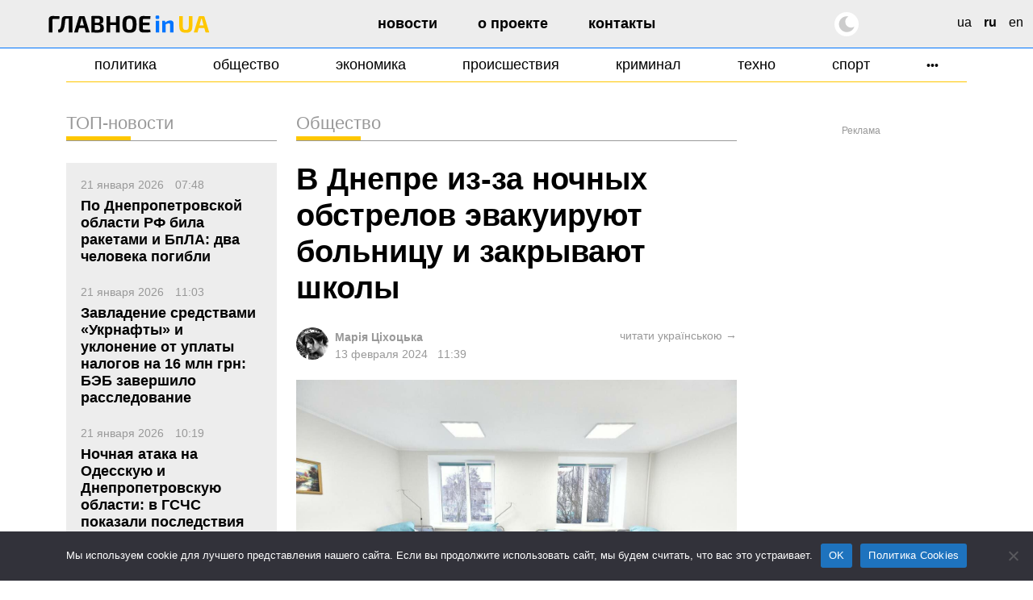

--- FILE ---
content_type: text/html; charset=UTF-8
request_url: https://glavnoe.in.ua/ru/novosti/v-dnepre-yz-za-nochnyh-obstrelov-evakuyruyut-bolnyczu-y-zakryvayut-shkoly
body_size: 21086
content:
<!doctype html>
<html dir="ltr" lang="ru-RU" prefix="og: https://ogp.me/ns#" data-theme="light">
<head>
	<meta charset="UTF-8">
	<meta name="viewport" content="width=device-width, initial-scale=1, viewport-fit=cover">
	<meta name="format-detection" content="telephone=no">
	<meta name="apple-mobile-web-app-capable" content="yes">
	<meta name="apple-mobile-web-app-status-bar-style" content="default">
	<link rel="profile" href="https://gmpg.org/xfn/11">
	<link rel="shortcut icon" href="/favicon.svg" type="image/svg+xml">
	<meta name="theme-color" content="#ffffff"/>

	<!-- CookieYes script for Google Tag Manager -->
	<script>
		window.dataLayer = window.dataLayer || [];
		function gtag() {
			dataLayer.push(arguments);
		}
		gtag("consent", "default", {
			ad_storage: "granted",
			ad_user_data: "granted", 
			ad_personalization: "granted",
			analytics_storage: "granted",
			functionality_storage: "granted",
			personalization_storage: "granted",
			security_storage: "granted",
			wait_for_update: 2000,
		});
		gtag("set", "ads_data_redaction", true);
		gtag("set", "url_passthrough", true);
	</script>

	<link href="https://glavnoe.in.ua/wp-content/themes/glavnoeinua/css/bootstrap-grid.min.css" rel="stylesheet">
	<title>В Днепре из-за ночных обстрелов эвакуируют больницу и закрывают школы | Главное в Украине</title>

		<!-- All in One SEO Pro 4.8.2 - aioseo.com -->
	<meta name="description" content="В Днепре после ночных &quot;прилетов&quot; БПЛА по электростанции и объекту инфраструктуры решили эвакуировать одну из местных больниц, а также закрыть школы. Об этом сообщил мэр города Борис Филатов. &quot;Из-за ночного обстрела мы эвакуируем одну из больниц, сливаем систему отопления и вывозим немалое количество паллиативных больных. Также закрываем школы&quot;, - говорится в сообщении городского головы. Филатов" />
	<meta name="robots" content="max-image-preview:large" />
	<meta name="author" content="Марія Ціхоцька"/>
	<meta name="google-site-verification" content="m6sLhyA-rxfc6cqS5ra_AO4cswA8sXFGJfpmNx0pzhA" />
	<link rel="canonical" href="https://glavnoe.in.ua/ru/novosti/v-dnepre-yz-za-nochnyh-obstrelov-evakuyruyut-bolnyczu-y-zakryvayut-shkoly" />
	<meta name="generator" content="All in One SEO Pro (AIOSEO) 4.8.2" />
		<meta property="og:locale" content="ru_RU" />
		<meta property="og:site_name" content="Главное в Украине | Новости Украины сегодня" />
		<meta property="og:type" content="article" />
		<meta property="og:title" content="В Днепре из-за ночных обстрелов эвакуируют больницу и закрывают школы | Главное в Украине" />
		<meta property="og:description" content="В Днепре после ночных &quot;прилетов&quot; БПЛА по электростанции и объекту инфраструктуры решили эвакуировать одну из местных больниц, а также закрыть школы. Об этом сообщил мэр города Борис Филатов. &quot;Из-за ночного обстрела мы эвакуируем одну из больниц, сливаем систему отопления и вывозим немалое количество паллиативных больных. Также закрываем школы&quot;, - говорится в сообщении городского головы. Филатов" />
		<meta property="og:url" content="https://glavnoe.in.ua/ru/novosti/v-dnepre-yz-za-nochnyh-obstrelov-evakuyruyut-bolnyczu-y-zakryvayut-shkoly" />
		<meta property="og:image" content="https://img.glavnoe.in.ua/uploads/2024/02/13113800/photo_2024-02-13_10-45-54.jpg" />
		<meta property="og:image:secure_url" content="https://img.glavnoe.in.ua/uploads/2024/02/13113800/photo_2024-02-13_10-45-54.jpg" />
		<meta property="og:image:width" content="1280" />
		<meta property="og:image:height" content="798" />
		<meta property="article:published_time" content="2024-02-13T09:39:15+00:00" />
		<meta property="article:modified_time" content="2024-02-13T09:39:16+00:00" />
		<meta property="article:publisher" content="https://www.facebook.com/glavnoe.in.ua" />
		<meta name="twitter:card" content="summary_large_image" />
		<meta name="twitter:site" content="@glavnoe_ua" />
		<meta name="twitter:title" content="В Днепре из-за ночных обстрелов эвакуируют больницу и закрывают школы | Главное в Украине" />
		<meta name="twitter:description" content="В Днепре после ночных &quot;прилетов&quot; БПЛА по электростанции и объекту инфраструктуры решили эвакуировать одну из местных больниц, а также закрыть школы. Об этом сообщил мэр города Борис Филатов. &quot;Из-за ночного обстрела мы эвакуируем одну из больниц, сливаем систему отопления и вывозим немалое количество паллиативных больных. Также закрываем школы&quot;, - говорится в сообщении городского головы. Филатов" />
		<meta name="twitter:image" content="https://img.glavnoe.in.ua/uploads/2024/02/13113800/photo_2024-02-13_10-45-54.jpg" />
		<script type="application/ld+json" class="aioseo-schema">
			{"@context":"https:\/\/schema.org","@graph":[{"@type":"BreadcrumbList","@id":"https:\/\/glavnoe.in.ua\/ru\/novosti\/v-dnepre-yz-za-nochnyh-obstrelov-evakuyruyut-bolnyczu-y-zakryvayut-shkoly#breadcrumblist","itemListElement":[{"@type":"ListItem","@id":"https:\/\/glavnoe.in.ua\/#listItem","position":1,"name":"\u0413\u043b\u0430\u0432\u043d\u0430\u044f \u0441\u0442\u0440\u0430\u043d\u0438\u0446\u0430","item":"https:\/\/glavnoe.in.ua\/","nextItem":{"@type":"ListItem","@id":"https:\/\/glavnoe.in.ua\/ru\/novosti\/v-dnepre-yz-za-nochnyh-obstrelov-evakuyruyut-bolnyczu-y-zakryvayut-shkoly#listItem","name":"\u0412 \u0414\u043d\u0435\u043f\u0440\u0435 \u0438\u0437-\u0437\u0430 \u043d\u043e\u0447\u043d\u044b\u0445 \u043e\u0431\u0441\u0442\u0440\u0435\u043b\u043e\u0432 \u044d\u0432\u0430\u043a\u0443\u0438\u0440\u0443\u044e\u0442 \u0431\u043e\u043b\u044c\u043d\u0438\u0446\u0443 \u0438 \u0437\u0430\u043a\u0440\u044b\u0432\u0430\u044e\u0442 \u0448\u043a\u043e\u043b\u044b"}},{"@type":"ListItem","@id":"https:\/\/glavnoe.in.ua\/ru\/novosti\/v-dnepre-yz-za-nochnyh-obstrelov-evakuyruyut-bolnyczu-y-zakryvayut-shkoly#listItem","position":2,"name":"\u0412 \u0414\u043d\u0435\u043f\u0440\u0435 \u0438\u0437-\u0437\u0430 \u043d\u043e\u0447\u043d\u044b\u0445 \u043e\u0431\u0441\u0442\u0440\u0435\u043b\u043e\u0432 \u044d\u0432\u0430\u043a\u0443\u0438\u0440\u0443\u044e\u0442 \u0431\u043e\u043b\u044c\u043d\u0438\u0446\u0443 \u0438 \u0437\u0430\u043a\u0440\u044b\u0432\u0430\u044e\u0442 \u0448\u043a\u043e\u043b\u044b","previousItem":{"@type":"ListItem","@id":"https:\/\/glavnoe.in.ua\/#listItem","name":"\u0413\u043b\u0430\u0432\u043d\u0430\u044f \u0441\u0442\u0440\u0430\u043d\u0438\u0446\u0430"}}]},{"@type":"NewsArticle","@id":"https:\/\/glavnoe.in.ua\/ru\/novosti\/v-dnepre-yz-za-nochnyh-obstrelov-evakuyruyut-bolnyczu-y-zakryvayut-shkoly#newsarticle","name":"\u0412 \u0414\u043d\u0435\u043f\u0440\u0435 \u0438\u0437-\u0437\u0430 \u043d\u043e\u0447\u043d\u044b\u0445 \u043e\u0431\u0441\u0442\u0440\u0435\u043b\u043e\u0432 \u044d\u0432\u0430\u043a\u0443\u0438\u0440\u0443\u044e\u0442 \u0431\u043e\u043b\u044c\u043d\u0438\u0446\u0443 \u0438 \u0437\u0430\u043a\u0440\u044b\u0432\u0430\u044e\u0442 \u0448\u043a\u043e\u043b\u044b | \u0413\u043b\u0430\u0432\u043d\u043e\u0435 \u0432 \u0423\u043a\u0440\u0430\u0438\u043d\u0435","headline":"\u0412 \u0414\u043d\u0435\u043f\u0440\u0435 \u0438\u0437-\u0437\u0430 \u043d\u043e\u0447\u043d\u044b\u0445 \u043e\u0431\u0441\u0442\u0440\u0435\u043b\u043e\u0432 \u044d\u0432\u0430\u043a\u0443\u0438\u0440\u0443\u044e\u0442 \u0431\u043e\u043b\u044c\u043d\u0438\u0446\u0443 \u0438 \u0437\u0430\u043a\u0440\u044b\u0432\u0430\u044e\u0442 \u0448\u043a\u043e\u043b\u044b","author":{"@id":"https:\/\/glavnoe.in.ua\/ru\/author\/mary#author"},"publisher":{"@id":"https:\/\/glavnoe.in.ua\/#organization"},"image":{"@type":"ImageObject","url":"https:\/\/img.glavnoe.in.ua\/uploads\/2024\/02\/13113800\/photo_2024-02-13_10-45-54.jpg","width":1280,"height":798},"datePublished":"2024-02-13T11:39:15+02:00","dateModified":"2024-02-13T11:39:16+02:00","inLanguage":"ru-RU","mainEntityOfPage":{"@id":"https:\/\/glavnoe.in.ua\/ru\/novosti\/v-dnepre-yz-za-nochnyh-obstrelov-evakuyruyut-bolnyczu-y-zakryvayut-shkoly#webpage"},"isPartOf":{"@id":"https:\/\/glavnoe.in.ua\/ru\/novosti\/v-dnepre-yz-za-nochnyh-obstrelov-evakuyruyut-bolnyczu-y-zakryvayut-shkoly#webpage"},"articleSection":"\u041d\u043e\u0432\u043e\u0441\u0442\u0438, \u041e\u0431\u0449\u0435\u0441\u0442\u0432\u043e, \u0434\u043d\u0435\u043f\u0440, ru, pll_65cb38c4435d7","dateline":"\u041e\u043f\u0443\u0431\u043b\u0438\u043a\u043e\u0432\u0430\u043d\u043e \u0432 13 \u0444\u0435\u0432\u0440\u0430\u043b\u044f, 2024."},{"@type":"Organization","@id":"https:\/\/glavnoe.in.ua\/#organization","name":"\u0413\u043e\u043b\u043e\u0432\u043d\u0435 \u0432 \u0423\u043a\u0440\u0430\u0457\u043d\u0456","description":"\u041d\u043e\u0432\u043e\u0441\u0442\u0438 \u0423\u043a\u0440\u0430\u0438\u043d\u044b \u0441\u0435\u0433\u043e\u0434\u043d\u044f","url":"https:\/\/glavnoe.in.ua\/","logo":{"@type":"ImageObject","url":"https:\/\/img.glavnoe.in.ua\/uploads\/2024\/05\/11144212\/golovne_in_ua-fb.png","@id":"https:\/\/glavnoe.in.ua\/ru\/novosti\/v-dnepre-yz-za-nochnyh-obstrelov-evakuyruyut-bolnyczu-y-zakryvayut-shkoly\/#organizationLogo"},"image":{"@id":"https:\/\/glavnoe.in.ua\/ru\/novosti\/v-dnepre-yz-za-nochnyh-obstrelov-evakuyruyut-bolnyczu-y-zakryvayut-shkoly\/#organizationLogo"},"sameAs":["https:\/\/www.instagram.com\/glavnoe.in.ua"]},{"@type":"Person","@id":"https:\/\/glavnoe.in.ua\/ru\/author\/mary#author","url":"https:\/\/glavnoe.in.ua\/ru\/author\/mary","name":"\u041c\u0430\u0440\u0456\u044f \u0426\u0456\u0445\u043e\u0446\u044c\u043a\u0430","image":{"@type":"ImageObject","@id":"https:\/\/glavnoe.in.ua\/ru\/novosti\/v-dnepre-yz-za-nochnyh-obstrelov-evakuyruyut-bolnyczu-y-zakryvayut-shkoly#authorImage","url":"https:\/\/secure.gravatar.com\/avatar\/ff64082742897e54c924f2d174b404d7e7ef1856828d3b262066636ceabb4ed9?s=96&d=mm&r=g","width":96,"height":96,"caption":"\u041c\u0430\u0440\u0456\u044f \u0426\u0456\u0445\u043e\u0446\u044c\u043a\u0430"}},{"@type":"WebPage","@id":"https:\/\/glavnoe.in.ua\/ru\/novosti\/v-dnepre-yz-za-nochnyh-obstrelov-evakuyruyut-bolnyczu-y-zakryvayut-shkoly#webpage","url":"https:\/\/glavnoe.in.ua\/ru\/novosti\/v-dnepre-yz-za-nochnyh-obstrelov-evakuyruyut-bolnyczu-y-zakryvayut-shkoly","name":"\u0412 \u0414\u043d\u0435\u043f\u0440\u0435 \u0438\u0437-\u0437\u0430 \u043d\u043e\u0447\u043d\u044b\u0445 \u043e\u0431\u0441\u0442\u0440\u0435\u043b\u043e\u0432 \u044d\u0432\u0430\u043a\u0443\u0438\u0440\u0443\u044e\u0442 \u0431\u043e\u043b\u044c\u043d\u0438\u0446\u0443 \u0438 \u0437\u0430\u043a\u0440\u044b\u0432\u0430\u044e\u0442 \u0448\u043a\u043e\u043b\u044b | \u0413\u043b\u0430\u0432\u043d\u043e\u0435 \u0432 \u0423\u043a\u0440\u0430\u0438\u043d\u0435","description":"\u0412 \u0414\u043d\u0435\u043f\u0440\u0435 \u043f\u043e\u0441\u043b\u0435 \u043d\u043e\u0447\u043d\u044b\u0445 \"\u043f\u0440\u0438\u043b\u0435\u0442\u043e\u0432\" \u0411\u041f\u041b\u0410 \u043f\u043e \u044d\u043b\u0435\u043a\u0442\u0440\u043e\u0441\u0442\u0430\u043d\u0446\u0438\u0438 \u0438 \u043e\u0431\u044a\u0435\u043a\u0442\u0443 \u0438\u043d\u0444\u0440\u0430\u0441\u0442\u0440\u0443\u043a\u0442\u0443\u0440\u044b \u0440\u0435\u0448\u0438\u043b\u0438 \u044d\u0432\u0430\u043a\u0443\u0438\u0440\u043e\u0432\u0430\u0442\u044c \u043e\u0434\u043d\u0443 \u0438\u0437 \u043c\u0435\u0441\u0442\u043d\u044b\u0445 \u0431\u043e\u043b\u044c\u043d\u0438\u0446, \u0430 \u0442\u0430\u043a\u0436\u0435 \u0437\u0430\u043a\u0440\u044b\u0442\u044c \u0448\u043a\u043e\u043b\u044b. \u041e\u0431 \u044d\u0442\u043e\u043c \u0441\u043e\u043e\u0431\u0449\u0438\u043b \u043c\u044d\u0440 \u0433\u043e\u0440\u043e\u0434\u0430 \u0411\u043e\u0440\u0438\u0441 \u0424\u0438\u043b\u0430\u0442\u043e\u0432. \"\u0418\u0437-\u0437\u0430 \u043d\u043e\u0447\u043d\u043e\u0433\u043e \u043e\u0431\u0441\u0442\u0440\u0435\u043b\u0430 \u043c\u044b \u044d\u0432\u0430\u043a\u0443\u0438\u0440\u0443\u0435\u043c \u043e\u0434\u043d\u0443 \u0438\u0437 \u0431\u043e\u043b\u044c\u043d\u0438\u0446, \u0441\u043b\u0438\u0432\u0430\u0435\u043c \u0441\u0438\u0441\u0442\u0435\u043c\u0443 \u043e\u0442\u043e\u043f\u043b\u0435\u043d\u0438\u044f \u0438 \u0432\u044b\u0432\u043e\u0437\u0438\u043c \u043d\u0435\u043c\u0430\u043b\u043e\u0435 \u043a\u043e\u043b\u0438\u0447\u0435\u0441\u0442\u0432\u043e \u043f\u0430\u043b\u043b\u0438\u0430\u0442\u0438\u0432\u043d\u044b\u0445 \u0431\u043e\u043b\u044c\u043d\u044b\u0445. \u0422\u0430\u043a\u0436\u0435 \u0437\u0430\u043a\u0440\u044b\u0432\u0430\u0435\u043c \u0448\u043a\u043e\u043b\u044b\", - \u0433\u043e\u0432\u043e\u0440\u0438\u0442\u0441\u044f \u0432 \u0441\u043e\u043e\u0431\u0449\u0435\u043d\u0438\u0438 \u0433\u043e\u0440\u043e\u0434\u0441\u043a\u043e\u0433\u043e \u0433\u043e\u043b\u043e\u0432\u044b. \u0424\u0438\u043b\u0430\u0442\u043e\u0432","inLanguage":"ru-RU","isPartOf":{"@id":"https:\/\/glavnoe.in.ua\/#website"},"breadcrumb":{"@id":"https:\/\/glavnoe.in.ua\/ru\/novosti\/v-dnepre-yz-za-nochnyh-obstrelov-evakuyruyut-bolnyczu-y-zakryvayut-shkoly#breadcrumblist"},"author":{"@id":"https:\/\/glavnoe.in.ua\/ru\/author\/mary#author"},"creator":{"@id":"https:\/\/glavnoe.in.ua\/ru\/author\/mary#author"},"image":{"@type":"ImageObject","url":"https:\/\/img.glavnoe.in.ua\/uploads\/2024\/02\/13113800\/photo_2024-02-13_10-45-54.jpg","@id":"https:\/\/glavnoe.in.ua\/ru\/novosti\/v-dnepre-yz-za-nochnyh-obstrelov-evakuyruyut-bolnyczu-y-zakryvayut-shkoly\/#mainImage","width":1280,"height":798},"primaryImageOfPage":{"@id":"https:\/\/glavnoe.in.ua\/ru\/novosti\/v-dnepre-yz-za-nochnyh-obstrelov-evakuyruyut-bolnyczu-y-zakryvayut-shkoly#mainImage"},"datePublished":"2024-02-13T11:39:15+02:00","dateModified":"2024-02-13T11:39:16+02:00"},{"@type":"WebSite","@id":"https:\/\/glavnoe.in.ua\/#website","url":"https:\/\/glavnoe.in.ua\/","name":"\u0413\u043e\u043b\u043e\u0432\u043d\u0435 \u0432 \u0423\u043a\u0440\u0430\u0457\u043d\u0456","description":"\u041d\u043e\u0432\u043e\u0441\u0442\u0438 \u0423\u043a\u0440\u0430\u0438\u043d\u044b \u0441\u0435\u0433\u043e\u0434\u043d\u044f","inLanguage":"ru-RU","publisher":{"@id":"https:\/\/glavnoe.in.ua\/#organization"}}]}
		</script>
		<!-- All in One SEO Pro -->

<link rel="alternate" href="https://glavnoe.in.ua/news/u-dnipri-cherez-nichnyj-obstril-evakuyuyut-likarnyu-ta-zakryvayut-shkoly" hreflang="uk" />
<link rel="alternate" href="https://glavnoe.in.ua/ru/novosti/v-dnepre-yz-za-nochnyh-obstrelov-evakuyruyut-bolnyczu-y-zakryvayut-shkoly" hreflang="ru" />
<style id='wp-img-auto-sizes-contain-inline-css'>
img:is([sizes=auto i],[sizes^="auto," i]){contain-intrinsic-size:3000px 1500px}
/*# sourceURL=wp-img-auto-sizes-contain-inline-css */
</style>
<style id='classic-theme-styles-inline-css'>
/*! This file is auto-generated */
.wp-block-button__link{color:#fff;background-color:#32373c;border-radius:9999px;box-shadow:none;text-decoration:none;padding:calc(.667em + 2px) calc(1.333em + 2px);font-size:1.125em}.wp-block-file__button{background:#32373c;color:#fff;text-decoration:none}
/*# sourceURL=/wp-includes/css/classic-themes.min.css */
</style>
<link rel='stylesheet' id='cookie-notice-front-css' href='https://glavnoe.in.ua/wp-content/plugins/cookie-notice/css/front.min.css' media='all' />
<link rel='stylesheet' id='wpo_min-header-1-css' href='https://glavnoe.in.ua/wp-content/cache/wpo-minify/1768635590/assets/wpo-minify-header-glavnoeinua-style1762196852.min.css' media='all' />
<link rel='stylesheet' id='wpo_min-header-2-css' href='https://glavnoe.in.ua/wp-content/cache/wpo-minify/1768635590/assets/wpo-minify-header-glavnoeinua-media1758116172.min.css' media='all' />
<meta name="generator" content="webp-uploads 2.6.1">
<link rel="amphtml" href="https://glavnoe.in.ua/ru/novosti/v-dnepre-yz-za-nochnyh-obstrelov-evakuyruyut-bolnyczu-y-zakryvayut-shkoly/amp"><link rel="icon" href="https://img.glavnoe.in.ua/uploads/2022/08/20211650/cropped-gu-w-1-32x32.png" sizes="32x32" />
<link rel="icon" href="https://img.glavnoe.in.ua/uploads/2022/08/20211650/cropped-gu-w-1-192x192.png" sizes="192x192" />
<link rel="apple-touch-icon" href="https://img.glavnoe.in.ua/uploads/2022/08/20211650/cropped-gu-w-1-180x180.png" />
<meta name="msapplication-TileImage" content="https://img.glavnoe.in.ua/uploads/2022/08/20211650/cropped-gu-w-1-270x270.png" />
		<style id="wp-custom-css">
			.wp-block-embed-youtube {
  max-width: 100% !important;
}

.wp-block-embed-youtube iframe {
  width: 100% !important;
  height: auto;
  aspect-ratio: 16 / 9;
  max-width: 100%;
}
		</style>
			

	<!-- Google tag (gtag.js) --
	<script async src="https://www.googletagmanager.com/gtag/js?id=G-0Q1MS1NMQQ"></script>
	<script>
  		window.dataLayer = window.dataLayer || [];
  		function gtag(){dataLayer.push(arguments);}
  		gtag('js', new Date());

  		gtag('config', 'G-0Q1MS1NMQQ');
	</script-->

<style id='wp-block-paragraph-inline-css'>
.is-small-text{font-size:.875em}.is-regular-text{font-size:1em}.is-large-text{font-size:2.25em}.is-larger-text{font-size:3em}.has-drop-cap:not(:focus):first-letter{float:left;font-size:8.4em;font-style:normal;font-weight:100;line-height:.68;margin:.05em .1em 0 0;text-transform:uppercase}body.rtl .has-drop-cap:not(:focus):first-letter{float:none;margin-left:.1em}p.has-drop-cap.has-background{overflow:hidden}:root :where(p.has-background){padding:1.25em 2.375em}:where(p.has-text-color:not(.has-link-color)) a{color:inherit}p.has-text-align-left[style*="writing-mode:vertical-lr"],p.has-text-align-right[style*="writing-mode:vertical-rl"]{rotate:180deg}
/*# sourceURL=https://glavnoe.in.ua/wp-includes/blocks/paragraph/style.min.css */
</style>
<style id='global-styles-inline-css'>
:root{--wp--preset--aspect-ratio--square: 1;--wp--preset--aspect-ratio--4-3: 4/3;--wp--preset--aspect-ratio--3-4: 3/4;--wp--preset--aspect-ratio--3-2: 3/2;--wp--preset--aspect-ratio--2-3: 2/3;--wp--preset--aspect-ratio--16-9: 16/9;--wp--preset--aspect-ratio--9-16: 9/16;--wp--preset--color--black: #000000;--wp--preset--color--cyan-bluish-gray: #abb8c3;--wp--preset--color--white: #ffffff;--wp--preset--color--pale-pink: #f78da7;--wp--preset--color--vivid-red: #cf2e2e;--wp--preset--color--luminous-vivid-orange: #ff6900;--wp--preset--color--luminous-vivid-amber: #fcb900;--wp--preset--color--light-green-cyan: #7bdcb5;--wp--preset--color--vivid-green-cyan: #00d084;--wp--preset--color--pale-cyan-blue: #8ed1fc;--wp--preset--color--vivid-cyan-blue: #0693e3;--wp--preset--color--vivid-purple: #9b51e0;--wp--preset--gradient--vivid-cyan-blue-to-vivid-purple: linear-gradient(135deg,rgb(6,147,227) 0%,rgb(155,81,224) 100%);--wp--preset--gradient--light-green-cyan-to-vivid-green-cyan: linear-gradient(135deg,rgb(122,220,180) 0%,rgb(0,208,130) 100%);--wp--preset--gradient--luminous-vivid-amber-to-luminous-vivid-orange: linear-gradient(135deg,rgb(252,185,0) 0%,rgb(255,105,0) 100%);--wp--preset--gradient--luminous-vivid-orange-to-vivid-red: linear-gradient(135deg,rgb(255,105,0) 0%,rgb(207,46,46) 100%);--wp--preset--gradient--very-light-gray-to-cyan-bluish-gray: linear-gradient(135deg,rgb(238,238,238) 0%,rgb(169,184,195) 100%);--wp--preset--gradient--cool-to-warm-spectrum: linear-gradient(135deg,rgb(74,234,220) 0%,rgb(151,120,209) 20%,rgb(207,42,186) 40%,rgb(238,44,130) 60%,rgb(251,105,98) 80%,rgb(254,248,76) 100%);--wp--preset--gradient--blush-light-purple: linear-gradient(135deg,rgb(255,206,236) 0%,rgb(152,150,240) 100%);--wp--preset--gradient--blush-bordeaux: linear-gradient(135deg,rgb(254,205,165) 0%,rgb(254,45,45) 50%,rgb(107,0,62) 100%);--wp--preset--gradient--luminous-dusk: linear-gradient(135deg,rgb(255,203,112) 0%,rgb(199,81,192) 50%,rgb(65,88,208) 100%);--wp--preset--gradient--pale-ocean: linear-gradient(135deg,rgb(255,245,203) 0%,rgb(182,227,212) 50%,rgb(51,167,181) 100%);--wp--preset--gradient--electric-grass: linear-gradient(135deg,rgb(202,248,128) 0%,rgb(113,206,126) 100%);--wp--preset--gradient--midnight: linear-gradient(135deg,rgb(2,3,129) 0%,rgb(40,116,252) 100%);--wp--preset--font-size--small: 13px;--wp--preset--font-size--medium: 20px;--wp--preset--font-size--large: 36px;--wp--preset--font-size--x-large: 42px;--wp--preset--spacing--20: 0.44rem;--wp--preset--spacing--30: 0.67rem;--wp--preset--spacing--40: 1rem;--wp--preset--spacing--50: 1.5rem;--wp--preset--spacing--60: 2.25rem;--wp--preset--spacing--70: 3.38rem;--wp--preset--spacing--80: 5.06rem;--wp--preset--shadow--natural: 6px 6px 9px rgba(0, 0, 0, 0.2);--wp--preset--shadow--deep: 12px 12px 50px rgba(0, 0, 0, 0.4);--wp--preset--shadow--sharp: 6px 6px 0px rgba(0, 0, 0, 0.2);--wp--preset--shadow--outlined: 6px 6px 0px -3px rgb(255, 255, 255), 6px 6px rgb(0, 0, 0);--wp--preset--shadow--crisp: 6px 6px 0px rgb(0, 0, 0);}:where(.is-layout-flex){gap: 0.5em;}:where(.is-layout-grid){gap: 0.5em;}body .is-layout-flex{display: flex;}.is-layout-flex{flex-wrap: wrap;align-items: center;}.is-layout-flex > :is(*, div){margin: 0;}body .is-layout-grid{display: grid;}.is-layout-grid > :is(*, div){margin: 0;}:where(.wp-block-columns.is-layout-flex){gap: 2em;}:where(.wp-block-columns.is-layout-grid){gap: 2em;}:where(.wp-block-post-template.is-layout-flex){gap: 1.25em;}:where(.wp-block-post-template.is-layout-grid){gap: 1.25em;}.has-black-color{color: var(--wp--preset--color--black) !important;}.has-cyan-bluish-gray-color{color: var(--wp--preset--color--cyan-bluish-gray) !important;}.has-white-color{color: var(--wp--preset--color--white) !important;}.has-pale-pink-color{color: var(--wp--preset--color--pale-pink) !important;}.has-vivid-red-color{color: var(--wp--preset--color--vivid-red) !important;}.has-luminous-vivid-orange-color{color: var(--wp--preset--color--luminous-vivid-orange) !important;}.has-luminous-vivid-amber-color{color: var(--wp--preset--color--luminous-vivid-amber) !important;}.has-light-green-cyan-color{color: var(--wp--preset--color--light-green-cyan) !important;}.has-vivid-green-cyan-color{color: var(--wp--preset--color--vivid-green-cyan) !important;}.has-pale-cyan-blue-color{color: var(--wp--preset--color--pale-cyan-blue) !important;}.has-vivid-cyan-blue-color{color: var(--wp--preset--color--vivid-cyan-blue) !important;}.has-vivid-purple-color{color: var(--wp--preset--color--vivid-purple) !important;}.has-black-background-color{background-color: var(--wp--preset--color--black) !important;}.has-cyan-bluish-gray-background-color{background-color: var(--wp--preset--color--cyan-bluish-gray) !important;}.has-white-background-color{background-color: var(--wp--preset--color--white) !important;}.has-pale-pink-background-color{background-color: var(--wp--preset--color--pale-pink) !important;}.has-vivid-red-background-color{background-color: var(--wp--preset--color--vivid-red) !important;}.has-luminous-vivid-orange-background-color{background-color: var(--wp--preset--color--luminous-vivid-orange) !important;}.has-luminous-vivid-amber-background-color{background-color: var(--wp--preset--color--luminous-vivid-amber) !important;}.has-light-green-cyan-background-color{background-color: var(--wp--preset--color--light-green-cyan) !important;}.has-vivid-green-cyan-background-color{background-color: var(--wp--preset--color--vivid-green-cyan) !important;}.has-pale-cyan-blue-background-color{background-color: var(--wp--preset--color--pale-cyan-blue) !important;}.has-vivid-cyan-blue-background-color{background-color: var(--wp--preset--color--vivid-cyan-blue) !important;}.has-vivid-purple-background-color{background-color: var(--wp--preset--color--vivid-purple) !important;}.has-black-border-color{border-color: var(--wp--preset--color--black) !important;}.has-cyan-bluish-gray-border-color{border-color: var(--wp--preset--color--cyan-bluish-gray) !important;}.has-white-border-color{border-color: var(--wp--preset--color--white) !important;}.has-pale-pink-border-color{border-color: var(--wp--preset--color--pale-pink) !important;}.has-vivid-red-border-color{border-color: var(--wp--preset--color--vivid-red) !important;}.has-luminous-vivid-orange-border-color{border-color: var(--wp--preset--color--luminous-vivid-orange) !important;}.has-luminous-vivid-amber-border-color{border-color: var(--wp--preset--color--luminous-vivid-amber) !important;}.has-light-green-cyan-border-color{border-color: var(--wp--preset--color--light-green-cyan) !important;}.has-vivid-green-cyan-border-color{border-color: var(--wp--preset--color--vivid-green-cyan) !important;}.has-pale-cyan-blue-border-color{border-color: var(--wp--preset--color--pale-cyan-blue) !important;}.has-vivid-cyan-blue-border-color{border-color: var(--wp--preset--color--vivid-cyan-blue) !important;}.has-vivid-purple-border-color{border-color: var(--wp--preset--color--vivid-purple) !important;}.has-vivid-cyan-blue-to-vivid-purple-gradient-background{background: var(--wp--preset--gradient--vivid-cyan-blue-to-vivid-purple) !important;}.has-light-green-cyan-to-vivid-green-cyan-gradient-background{background: var(--wp--preset--gradient--light-green-cyan-to-vivid-green-cyan) !important;}.has-luminous-vivid-amber-to-luminous-vivid-orange-gradient-background{background: var(--wp--preset--gradient--luminous-vivid-amber-to-luminous-vivid-orange) !important;}.has-luminous-vivid-orange-to-vivid-red-gradient-background{background: var(--wp--preset--gradient--luminous-vivid-orange-to-vivid-red) !important;}.has-very-light-gray-to-cyan-bluish-gray-gradient-background{background: var(--wp--preset--gradient--very-light-gray-to-cyan-bluish-gray) !important;}.has-cool-to-warm-spectrum-gradient-background{background: var(--wp--preset--gradient--cool-to-warm-spectrum) !important;}.has-blush-light-purple-gradient-background{background: var(--wp--preset--gradient--blush-light-purple) !important;}.has-blush-bordeaux-gradient-background{background: var(--wp--preset--gradient--blush-bordeaux) !important;}.has-luminous-dusk-gradient-background{background: var(--wp--preset--gradient--luminous-dusk) !important;}.has-pale-ocean-gradient-background{background: var(--wp--preset--gradient--pale-ocean) !important;}.has-electric-grass-gradient-background{background: var(--wp--preset--gradient--electric-grass) !important;}.has-midnight-gradient-background{background: var(--wp--preset--gradient--midnight) !important;}.has-small-font-size{font-size: var(--wp--preset--font-size--small) !important;}.has-medium-font-size{font-size: var(--wp--preset--font-size--medium) !important;}.has-large-font-size{font-size: var(--wp--preset--font-size--large) !important;}.has-x-large-font-size{font-size: var(--wp--preset--font-size--x-large) !important;}
/*# sourceURL=global-styles-inline-css */
</style>
<script data-cfasync="false" nonce="17f6f516-32a1-4ebc-a4bb-1923ca1ae63b">try{(function(w,d){!function(j,k,l,m){if(j.zaraz)console.error("zaraz is loaded twice");else{j[l]=j[l]||{};j[l].executed=[];j.zaraz={deferred:[],listeners:[]};j.zaraz._v="5874";j.zaraz._n="17f6f516-32a1-4ebc-a4bb-1923ca1ae63b";j.zaraz.q=[];j.zaraz._f=function(n){return async function(){var o=Array.prototype.slice.call(arguments);j.zaraz.q.push({m:n,a:o})}};for(const p of["track","set","debug"])j.zaraz[p]=j.zaraz._f(p);j.zaraz.init=()=>{var q=k.getElementsByTagName(m)[0],r=k.createElement(m),s=k.getElementsByTagName("title")[0];s&&(j[l].t=k.getElementsByTagName("title")[0].text);j[l].x=Math.random();j[l].w=j.screen.width;j[l].h=j.screen.height;j[l].j=j.innerHeight;j[l].e=j.innerWidth;j[l].l=j.location.href;j[l].r=k.referrer;j[l].k=j.screen.colorDepth;j[l].n=k.characterSet;j[l].o=(new Date).getTimezoneOffset();if(j.dataLayer)for(const t of Object.entries(Object.entries(dataLayer).reduce((u,v)=>({...u[1],...v[1]}),{})))zaraz.set(t[0],t[1],{scope:"page"});j[l].q=[];for(;j.zaraz.q.length;){const w=j.zaraz.q.shift();j[l].q.push(w)}r.defer=!0;for(const x of[localStorage,sessionStorage])Object.keys(x||{}).filter(z=>z.startsWith("_zaraz_")).forEach(y=>{try{j[l]["z_"+y.slice(7)]=JSON.parse(x.getItem(y))}catch{j[l]["z_"+y.slice(7)]=x.getItem(y)}});r.referrerPolicy="origin";r.src="/cdn-cgi/zaraz/s.js?z="+btoa(encodeURIComponent(JSON.stringify(j[l])));q.parentNode.insertBefore(r,q)};["complete","interactive"].includes(k.readyState)?zaraz.init():j.addEventListener("DOMContentLoaded",zaraz.init)}}(w,d,"zarazData","script");window.zaraz._p=async d$=>new Promise(ea=>{if(d$){d$.e&&d$.e.forEach(eb=>{try{const ec=d.querySelector("script[nonce]"),ed=ec?.nonce||ec?.getAttribute("nonce"),ee=d.createElement("script");ed&&(ee.nonce=ed);ee.innerHTML=eb;ee.onload=()=>{d.head.removeChild(ee)};d.head.appendChild(ee)}catch(ef){console.error(`Error executing script: ${eb}\n`,ef)}});Promise.allSettled((d$.f||[]).map(eg=>fetch(eg[0],eg[1])))}ea()});zaraz._p({"e":["(function(w,d){})(window,document)"]});})(window,document)}catch(e){throw fetch("/cdn-cgi/zaraz/t"),e;};</script></head>

<body class="wp-singular post-template-default single single-post postid-201669 single-format-standard wp-custom-logo wp-theme-glavnoeinua cookies-not-set">

<!-- Google ad script --
<script async src="https://pagead2.googlesyndication.com/pagead/js/adsbygoogle.js?client=ca-pub-7444186690923849"
     crossorigin="anonymous"></script-->




<div id="page" class="site">

	<header id="masthead" class="site-header">
	   <div class="container-xxl">
		<div class="row">
			<div class="site-branding col-md-3">
					<style>
						.gl-text {fill: #000;}
						[data-theme=dark] .gl-text {fill: #fff;}
					</style>
					<a href="https://glavnoe.in.ua/ru/" rel="home" title="Главное в Украине" class="logo">
													<svg width="245" height="27" viewBox="0 0 245 27" fill="none" xmlns="http://www.w3.org/2000/svg">
							<path class="gl-text" d="M5.668 1.052C7.564 1.052 9.484 1.076 11.428 1.124C13.396 1.148 15.208 1.256 16.864 1.448L16.612 5.408H7.972C7.324 5.408 6.832 5.576 6.496 5.912C6.16 6.224 5.992 6.704 5.992 7.352V26H0.484V6.236C0.484 4.7 0.964 3.452 1.924 2.492C2.908 1.532 4.156 1.052 5.668 1.052ZM35.9074 1.16V5.012H27.6994C26.2834 5.012 25.5274 5.708 25.4314 7.1C25.2874 8.684 25.1554 10.148 25.0354 11.492C24.9154 12.812 24.7714 14.024 24.6034 15.128C24.4354 16.232 24.2434 17.252 24.0274 18.188C23.8354 19.1 23.5834 19.94 23.2714 20.708C22.7674 22.172 22.1194 23.324 21.3274 24.164C20.5354 25.004 19.6114 25.58 18.5554 25.892C17.4994 26.18 16.3234 26.252 15.0274 26.108L14.6314 21.86C15.4234 21.692 16.1194 21.44 16.7194 21.104C17.3194 20.744 17.7994 20.12 18.1594 19.232C18.3754 18.704 18.5674 18.152 18.7354 17.576C18.9034 16.976 19.0474 16.328 19.1674 15.632C19.3114 14.912 19.4314 14.108 19.5274 13.22C19.6474 12.332 19.7554 11.348 19.8514 10.268C19.9474 9.164 20.0554 7.928 20.1754 6.56C20.4394 2.96 22.3594 1.16 25.9354 1.16H35.9074ZM36.4474 1.16V26H30.9394V1.16H36.4474ZM53.3913 1.16C53.8473 1.16 54.2433 1.292 54.5793 1.556C54.9393 1.82 55.1793 2.168 55.2993 2.6L62.4993 26H56.8833L51.8073 7.748C51.7113 7.34 51.6153 6.932 51.5193 6.524C51.4233 6.092 51.3393 5.684 51.2673 5.3H50.2953C50.2233 5.684 50.1393 6.092 50.0433 6.524C49.9713 6.932 49.8753 7.34 49.7553 7.748L44.6793 26H39.0273L46.2633 2.6C46.3833 2.168 46.6113 1.82 46.9473 1.556C47.3073 1.292 47.7153 1.16 48.1713 1.16H53.3913ZM57.2073 15.308V19.448H44.3193V15.308H57.2073ZM74.5349 0.872C76.6949 0.872 78.4109 1.064 79.6829 1.448C80.9789 1.808 81.9149 2.456 82.4909 3.392C83.0669 4.328 83.3549 5.648 83.3549 7.352C83.3549 9.128 83.0069 10.484 82.3109 11.42C81.6389 12.332 80.5229 12.86 78.9629 13.004V13.22C80.8829 13.388 82.2269 14.036 82.9949 15.164C83.7629 16.268 84.1469 17.816 84.1469 19.808C84.1469 21.512 83.8469 22.832 83.2469 23.768C82.6709 24.704 81.7589 25.364 80.5109 25.748C79.2869 26.108 77.6789 26.288 75.6869 26.288C74.0789 26.288 72.6749 26.276 71.4749 26.252C70.2989 26.252 69.2069 26.228 68.1989 26.18C67.1909 26.132 66.1589 26.072 65.1029 26L65.6429 22.184C66.2189 22.208 67.3229 22.232 68.9549 22.256C70.6109 22.28 72.5309 22.292 74.7149 22.292C75.7229 22.292 76.5149 22.196 77.0909 22.004C77.6669 21.812 78.0629 21.464 78.2789 20.96C78.5189 20.432 78.6389 19.688 78.6389 18.728C78.6389 17.696 78.5189 16.916 78.2789 16.388C78.0389 15.836 77.6189 15.452 77.0189 15.236C76.4429 15.02 75.6389 14.9 74.6069 14.876H65.6069V11.384H74.5349C75.4229 11.36 76.1189 11.264 76.6229 11.096C77.1509 10.928 77.5229 10.604 77.7389 10.124C77.9549 9.644 78.0629 8.972 78.0629 8.108C78.0629 7.22 77.9429 6.548 77.7029 6.092C77.4869 5.612 77.1029 5.288 76.5509 5.12C75.9989 4.952 75.2309 4.868 74.2469 4.868C72.9029 4.868 71.7149 4.868 70.6829 4.868C69.6509 4.868 68.7269 4.88 67.9109 4.904C67.0949 4.904 66.3389 4.928 65.6429 4.976L65.1029 1.16C66.0629 1.064 66.9869 1.004 67.8749 0.979998C68.7869 0.931999 69.7709 0.907999 70.8269 0.907999C71.8829 0.883999 73.1189 0.872 74.5349 0.872ZM70.5029 1.16V26H65.1029V1.16H70.5029ZM93.7445 1.16V26H88.2365V1.16H93.7445ZM102.961 10.7V14.84H93.4565V10.7H102.961ZM108.073 1.16V26H102.565V1.16H108.073ZM123.06 0.655998C125.028 0.655998 126.696 0.871998 128.064 1.304C129.432 1.712 130.524 2.408 131.34 3.392C132.18 4.352 132.792 5.672 133.176 7.352C133.56 9.008 133.752 11.084 133.752 13.58C133.752 16.076 133.56 18.164 133.176 19.844C132.792 21.5 132.18 22.82 131.34 23.804C130.524 24.764 129.432 25.46 128.064 25.892C126.696 26.3 125.028 26.504 123.06 26.504C121.092 26.504 119.424 26.3 118.056 25.892C116.688 25.46 115.584 24.764 114.744 23.804C113.904 22.82 113.292 21.5 112.908 19.844C112.524 18.164 112.332 16.076 112.332 13.58C112.332 11.084 112.524 9.008 112.908 7.352C113.292 5.672 113.904 4.352 114.744 3.392C115.584 2.408 116.688 1.712 118.056 1.304C119.424 0.871998 121.092 0.655998 123.06 0.655998ZM123.06 5.012C121.788 5.012 120.792 5.264 120.072 5.768C119.376 6.272 118.872 7.148 118.56 8.396C118.272 9.62 118.128 11.348 118.128 13.58C118.128 15.788 118.272 17.516 118.56 18.764C118.872 20.012 119.376 20.888 120.072 21.392C120.792 21.896 121.788 22.148 123.06 22.148C124.308 22.148 125.28 21.896 125.976 21.392C126.696 20.888 127.2 20.012 127.488 18.764C127.8 17.516 127.956 15.788 127.956 13.58C127.956 11.348 127.8 9.62 127.488 8.396C127.2 7.148 126.696 6.272 125.976 5.768C125.28 5.264 124.308 5.012 123.06 5.012ZM143.093 1.052C144.413 1.052 145.757 1.064 147.125 1.088C148.493 1.088 149.837 1.112 151.157 1.16C152.501 1.208 153.749 1.292 154.901 1.412L154.649 5.408H145.109C144.509 5.408 144.053 5.564 143.741 5.876C143.453 6.188 143.309 6.644 143.309 7.244V19.916C143.309 20.516 143.453 20.972 143.741 21.284C144.053 21.596 144.509 21.752 145.109 21.752H154.649L154.901 25.748C153.749 25.844 152.501 25.928 151.157 26C149.837 26.048 148.493 26.072 147.125 26.072C145.757 26.096 144.413 26.108 143.093 26.108C141.509 26.108 140.225 25.652 139.241 24.74C138.281 23.804 137.801 22.592 137.801 21.104V6.056C137.801 4.544 138.281 3.332 139.241 2.42C140.225 1.508 141.509 1.052 143.093 1.052ZM138.413 11.132H153.281V15.02H138.413V11.132Z"/>
							<path d="M168.074 8.216V26H162.782V8.216H168.074ZM166.598 0.368C167.654 0.368 168.182 0.907999 168.182 1.988V3.896C168.182 4.976 167.654 5.516 166.598 5.516H164.294C163.238 5.516 162.71 4.976 162.71 3.896V1.988C162.71 0.907999 163.238 0.368 164.294 0.368H166.598ZM184.971 7.748C188.331 7.748 190.011 9.392 190.011 12.68V26H184.683V14.336C184.683 13.544 184.539 13.004 184.251 12.716C183.963 12.404 183.471 12.248 182.775 12.248C182.007 12.248 181.215 12.404 180.399 12.716C179.583 13.004 178.575 13.46 177.375 14.084L177.123 11.096C178.395 10.016 179.691 9.188 181.011 8.612C182.355 8.036 183.675 7.748 184.971 7.748ZM176.871 8.216L177.483 11.744L177.915 12.212V26H172.587V8.216H176.871Z" fill="#0075FF"/>
							<path d="M218.574 1.16V16.1C218.574 18.62 218.262 20.648 217.638 22.184C217.014 23.696 215.982 24.8 214.542 25.496C213.126 26.168 211.23 26.504 208.854 26.504C206.334 26.504 204.318 26.168 202.806 25.496C201.294 24.8 200.202 23.696 199.53 22.184C198.858 20.648 198.522 18.62 198.522 16.1V1.16H204.03V16.1C204.03 17.66 204.162 18.884 204.426 19.772C204.714 20.636 205.194 21.248 205.866 21.608C206.538 21.968 207.438 22.148 208.566 22.148C209.694 22.148 210.582 21.968 211.23 21.608C211.902 21.248 212.37 20.636 212.634 19.772C212.922 18.884 213.066 17.66 213.066 16.1V1.16H218.574ZM235.016 1.16C235.472 1.16 235.868 1.292 236.204 1.556C236.564 1.82 236.804 2.168 236.924 2.6L244.124 26H238.508L233.432 7.748C233.336 7.34 233.24 6.932 233.144 6.524C233.048 6.092 232.964 5.684 232.892 5.3H231.92C231.848 5.684 231.764 6.092 231.668 6.524C231.596 6.932 231.5 7.34 231.38 7.748L226.304 26H220.652L227.888 2.6C228.008 2.168 228.236 1.82 228.572 1.556C228.932 1.292 229.34 1.16 229.796 1.16H235.016ZM238.832 15.308V19.448H225.944V15.308H238.832Z" fill="#FFC700"/>
							</svg>
											</a>
			</div><!-- .site-branding -->

			<nav id="site-navigation" class="main-navigation col-md-6">
			<button class="navbar-toggler" title="Menu" aria-controls="primary-menu" aria-expanded="false" aria-label="Menu">
				<div class="animated-icon"><span></span><span></span><span></span><span></span></div>
			</button>
				<div class="menu-header-menu-ru-container"><ul id="header-menu" class="menu"><li id="menu-item-6930" class="menu-item menu-item-type-taxonomy menu-item-object-category current-post-ancestor current-menu-parent current-post-parent menu-item-6930"><a href="https://glavnoe.in.ua/ru/novosti">Новости</a></li>
<li id="menu-item-375330" class="menu-item menu-item-type-post_type menu-item-object-page menu-item-375330"><a href="https://glavnoe.in.ua/ru/o-proekte">О проекте</a></li>
<li id="menu-item-375329" class="menu-item menu-item-type-post_type menu-item-object-page menu-item-375329"><a href="https://glavnoe.in.ua/ru/kontakty">Контакты</a></li>
</ul></div>			</nav><!-- #site-navigation -->
		
		
			<!--div id="search-section" class="col-md-3">
				<script async src="https://cse.google.com/cse.js?cx=f4e800138d7564142"></script>
				<gcse:search enablehistory="false"></gcse:search>
			</div-->


			<div class="d-flex justify-content-md-center col-2 col-md-1 mx-md-auto" id="theme-toggle-container">

				<a id="theme-toggle" class="d-block mx-md-auto" type="button" title="Светлый/Темный режим">

					<svg version="1.1" id="icon-dark" xmlns="http://www.w3.org/2000/svg" xmlns:xlink="http://www.w3.org/1999/xlink" x="0px" y="0px" viewBox="0 0 30 30" xml:space="preserve">
					<circle fill="#fff" cx="15" cy="15" r="15"/>
					<g transform="translate(1.4065934065934016 1.4065934065934016) scale(2.81 2.81)">
						<g id="XMLID_00000069388390441351871380000008978516796546566314_">
							<g>
								<path fill="#ccc" d="M8.16,6.06C8.2,6.09,8.21,6.14,8.19,6.19C7.89,6.9,7.38,7.48,6.72,7.86C6.18,8.17,5.58,8.33,4.98,8.33
									c-0.3,0-0.61-0.04-0.91-0.12c-0.9-0.24-1.65-0.82-2.12-1.63C1.48,5.77,1.36,4.83,1.6,3.93c0.24-0.9,0.82-1.65,1.63-2.12
									c0.67-0.39,1.42-0.54,2.19-0.44c0.05,0.01,0.09,0.04,0.1,0.09c0.01,0.05-0.01,0.1-0.05,0.12C4.28,2.32,3.9,3.85,4.6,5.05
									c0.7,1.21,2.2,1.64,3.43,0.99C8.07,6.02,8.13,6.02,8.16,6.06z"/>
							</g>
							<g>
							</g>
						</g>
					</g>
					</svg>

					<svg version="1.1" id="icon-light" xmlns="http://www.w3.org/2000/svg" xmlns:xlink="http://www.w3.org/1999/xlink" x="0px" y="0px" viewBox="0 0 30 30" xml:space="preserve">
					<circle fill="#222222" cx="15" cy="15" r="15"/>
					<g transform="translate(1.4065934065934016 1.4065934065934016) scale(2.81 2.81)">
						<path fill="#555555" d="M4.84,6.82c-1.09,0-1.98-0.89-1.98-1.98c0-1.09,0.89-1.98,1.98-1.98c1.09,0,1.98,0.89,1.98,1.98
							C6.82,5.93,5.93,6.82,4.84,6.82z"/>
						<path fill="#555555" d="M4.84,2.47c-0.14,0-0.26-0.12-0.26-0.26v-1c0-0.14,0.12-0.26,0.26-0.26c0.14,0,0.26,0.12,0.26,0.26v1
							C5.1,2.36,4.98,2.47,4.84,2.47z"/>
						<path fill="#555555" d="M4.84,8.71c-0.14,0-0.26-0.12-0.26-0.26v-1c0-0.14,0.12-0.26,0.26-0.26c0.14,0,0.26,0.12,0.26,0.26v1
							C5.1,8.6,4.98,8.71,4.84,8.71z"/>
						<path fill="#555555" d="M2.22,5.1h-1c-0.14,0-0.26-0.12-0.26-0.26c0-0.14,0.12-0.26,0.26-0.26h1c0.14,0,0.26,0.12,0.26,0.26
							C2.47,4.98,2.36,5.1,2.22,5.1z"/>
						<path fill="#555555" d="M8.45,5.1h-1C7.32,5.1,7.2,4.98,7.2,4.84c0-0.14,0.12-0.26,0.26-0.26h1c0.14,0,0.26,0.12,0.26,0.26
							C8.71,4.98,8.6,5.1,8.45,5.1z"/>
						<path fill="#555555" d="M6.69,3.24c-0.07,0-0.13-0.03-0.18-0.08c-0.1-0.1-0.1-0.26,0-0.37l0.7-0.7C7.31,2,7.48,2,7.58,2.1
							c0.1,0.1,0.1,0.26,0,0.37l-0.7,0.7C6.82,3.22,6.76,3.24,6.69,3.24z"/>
						<path fill="#555555" d="M2.28,7.65c-0.07,0-0.13-0.03-0.18-0.08C2,7.48,2,7.31,2.1,7.21l0.7-0.7c0.1-0.1,0.26-0.1,0.37,0
							c0.1,0.1,0.1,0.26,0,0.37l-0.7,0.7C2.41,7.63,2.35,7.65,2.28,7.65z"/>
						<path fill="#555555" d="M2.98,3.24c-0.07,0-0.13-0.03-0.18-0.08l-0.7-0.7C2,2.36,2,2.2,2.1,2.1s0.26-0.1,0.37,0l0.7,0.7
							c0.1,0.1,0.1,0.26,0,0.37C3.12,3.22,3.05,3.24,2.98,3.24z"/>
						<path fill="#555555" d="M7.39,7.65c-0.07,0-0.13-0.03-0.18-0.08l-0.7-0.7c-0.1-0.1-0.1-0.26,0-0.37c0.1-0.1,0.26-0.1,0.37,0l0.7,0.7
							c0.1,0.1,0.1,0.26,0,0.37C7.53,7.63,7.46,7.65,7.39,7.65z"/>
					</g>
					</svg>

				</a>
			</div>

			<!-- Dark mode toggle -->
			<script type="text/javascript">
				var storedTheme = localStorage.getItem('theme') || (window.matchMedia("(prefers-color-scheme: dark)").matches ? "dark" : "light");
				if (storedTheme) {
					document.documentElement.setAttribute('data-theme', storedTheme);
					updateIcon(storedTheme);
				}
				
				document.getElementById("theme-toggle").onclick = function() {
					var currentTheme = document.documentElement.getAttribute("data-theme");
					var targetTheme = "light";
				
					if (currentTheme === "light") {
						targetTheme = "dark";
					}
				
					document.documentElement.setAttribute('data-theme', targetTheme);
					localStorage.setItem('theme', targetTheme);
				
					updateIcon(targetTheme);
				};

				
				function updateIcon(theme) {
					if (theme === "dark") {
						document.getElementById("icon-dark").style.display = "none";
						document.getElementById("icon-light").style.display = "block";
						document.querySelector('meta[name="theme-color"]').setAttribute('content', '#222222');
					} else {
						document.getElementById("icon-dark").style.display = "block";
						document.getElementById("icon-light").style.display = "none";
						document.querySelector('meta[name="theme-color"]').setAttribute('content', '#ffffff');
					}
				}

			</script>

		
			<ul id="lang-switcher" class="col-md-1 ms-auto">
					<li class="lang-item lang-item-980 lang-item-uk lang-item-first"><a lang="uk" hreflang="uk" href="https://glavnoe.in.ua/news/u-dnipri-cherez-nichnyj-obstril-evakuyuyut-likarnyu-ta-zakryvayut-shkoly">ua</a></li>
	<li class="lang-item lang-item-983 lang-item-ru current-lang"><a lang="ru-RU" hreflang="ru-RU" href="https://glavnoe.in.ua/ru/novosti/v-dnepre-yz-za-nochnyh-obstrelov-evakuyruyut-bolnyczu-y-zakryvayut-shkoly" aria-current="true">ru</a></li>
	<li class="lang-item lang-item-41462 lang-item-en no-translation"><a lang="en-GB" hreflang="en-GB" href="https://glavnoe.in.ua/en/">en</a></li>
			</ul>


		</div>
	   </div>
		
	</header><!-- #masthead -->


	<div class="container">
			<div class="menu-cat-menu-ru-container"><ul id="cat-menu" class="menu"><li id="menu-item-6941" class="menu-item menu-item-type-taxonomy menu-item-object-category menu-item-6941"><a href="https://glavnoe.in.ua/ru/politika">Политика</a></li>
<li id="menu-item-6942" class="menu-item menu-item-type-taxonomy menu-item-object-category menu-item-6942"><a href="https://glavnoe.in.ua/ru/obshhestvo">Общество</a></li>
<li id="menu-item-6943" class="menu-item menu-item-type-taxonomy menu-item-object-category menu-item-6943"><a href="https://glavnoe.in.ua/ru/ekonomika">Экономика</a></li>
<li id="menu-item-424057" class="menu-item menu-item-type-taxonomy menu-item-object-category menu-item-424057"><a href="https://glavnoe.in.ua/ru/sobytiya">Происшествия</a></li>
<li id="menu-item-6944" class="menu-item menu-item-type-taxonomy menu-item-object-category current-post-ancestor current-menu-parent current-post-parent menu-item-6944"><a href="https://glavnoe.in.ua/ru/kriminal">Криминал</a></li>
<li id="menu-item-6945" class="menu-item menu-item-type-taxonomy menu-item-object-category menu-item-6945"><a href="https://glavnoe.in.ua/ru/tech">Техно</a></li>
<li id="menu-item-6946" class="menu-item menu-item-type-taxonomy menu-item-object-category menu-item-6946"><a href="https://glavnoe.in.ua/ru/sport">Спорт</a></li>
<li id="menu-item-401293" class="menu-item menu-item-type-custom menu-item-object-custom menu-item-has-children menu-item-401293"><a href="#"><small>•••</small></a>
<ul class="sub-menu">
	<li id="menu-item-401294" class="menu-item menu-item-type-taxonomy menu-item-object-category menu-item-401294"><a href="https://glavnoe.in.ua/ru/longridy">Лонгриды</a></li>
	<li id="menu-item-6947" class="menu-item menu-item-type-taxonomy menu-item-object-category menu-item-6947"><a href="https://glavnoe.in.ua/ru/harkov">Харьков</a></li>
	<li id="menu-item-401295" class="menu-item menu-item-type-custom menu-item-object-custom menu-item-401295"><a href="/calendar">Архив</a></li>
	<li id="menu-item-401296" class="menu-item menu-item-type-custom menu-item-object-custom menu-item-401296"><a href="/gambling/ru">Gambling</a></li>
</ul>
</li>
</ul></div>	</div>
	
	<div id="toggle-menu">
		<div class="container-fluid">
			<div class="row">
				<ul id="m-header-menu" class="col"></ul>
				<ul id="m-cat-menu" class="col"></ul>
			</div>
			<div class="row">
				<div id="m-search-section" class="col"></div>
			</div>
			<div class="row">
				<ul id="m-lang-switcher" class="col"></ul>
			</div>
		</div>
	</div>
	
	

	<main id="primary" class="site-main">

		<div class="container">
			<div class="row flex-row-reverse">
				<div class="col-lg-9">
					<div class="row">
						<div class="col-xl-8">

								<div class="block-title">Общество</div>
							
			


<article id="post-201669" class="post-201669 post type-post status-publish format-standard has-post-thumbnail hentry category-novosti category-obshhestvo tag-dnepr">
	<header class="entry-header">
		<h1 class="entry-title">В Днепре из-за ночных обстрелов эвакуируют больницу и закрывают школы</h1>		
			<div class="newsdate d-flex align-items-center">
													<div class="me-2">
						<a href="https://glavnoe.in.ua/ru/author/mary" title="Марія Ціхоцька">
							<img class="avatar-bw mt-0" src="https://img.glavnoe.in.ua/uploads/2024/06/06234821/maria-bw-1-150x150.webp" width="40" height="40" alt="Марія Ціхоцька" decoding="async" loading="lazy">
						</a>
					</div>
									<div>
											<div><a class="editor_name" href="https://glavnoe.in.ua/ru/author/mary" title="Марія Ціхоцька"><strong>Марія Ціхоцька</strong></a></div>
																<div>13 февраля 2024 <span class="ms-2">11:39</span></div>
										</div>

				
									<div class="switch-lang ms-auto align-self-start"><a href="https://glavnoe.in.ua/news/u-dnipri-cherez-nichnyj-obstril-evakuyuyut-likarnyu-ta-zakryvayut-shkoly">читати українською &rarr;</a></div>
							</div>

		
			<img width="1155" height="720" src="https://img.glavnoe.in.ua/uploads/2024/02/13113800/photo_2024-02-13_10-45-54.jpg" class="attachment-big size-big wp-post-image" alt="Иллюстрационное фото из открытых источников" decoding="async" fetchpriority="high" srcset="https://img.glavnoe.in.ua/uploads/2024/02/13113800/photo_2024-02-13_10-45-54.jpg 1280w, https://img.glavnoe.in.ua/uploads/2024/02/13113800/photo_2024-02-13_10-45-54-768x479.webp 768w" sizes="(max-width: 1155px) 100vw, 1155px" />						<figcaption class="wp-element-caption">Иллюстрационное фото из открытых источников</figcaption>
					
			</header><!-- .entry-header -->


	<div class="entry-content">

		
		
		
<p>В Днепре после ночных &#171;прилетов&#187; БПЛА по электростанции и объекту инфраструктуры решили эвакуировать одну из местных больниц, а также закрыть школы.</p>



<p>Об этом <a href="https://t.me/borys_filatovv/1605" target="_blank" rel="noopener" title="">сообщил</a> мэр города Борис Филатов.</p>



<p>&#171;Из-за ночного обстрела мы эвакуируем одну из больниц, сливаем систему отопления и вывозим немалое количество паллиативных больных. Также закрываем школы&#187;, &#8212; говорится в сообщении городского головы.</p>
        <div class="notamp-ad-block">
            <div class="ad-title">Реклама</div>
            <ins class="adsbygoogle"
                style="display:inline-block;width:100%;height:320px"
                data-ad-client="ca-pub-7444186690923849"
                data-ad-slot="7254238638"></ins>
        </div>
        <div class="amp-ad-block">
            <div class="ad-title">Реклама</div>
            <amp-ad width="100vw" height="320"
                 type="adsense"
                 data-ad-client="ca-pub-7444186690923849"
                 data-ad-slot="6954836189"
                 data-auto-format="rspv"
                 data-full-width="">
              <div overflow=""></div>
            </amp-ad>
        </div>
    </p>



<p>Филатов подчеркнул, что, по прогнозам синоптиков, в ближайшее время ожидается похолодание. А потому, пояснил мэр, &#171;удержать систему не получится&#187;.</p>

        <amp-analytics type="custom">
        <script type="application/json">
        {
            "requests": {
            "incrementView": "https://glavnoe.in.ua/wp-json/views/v1/increment/201669"
            },
            "triggers": {
            "trackPageview": {
                "on": "visible",
                "request": "incrementView",
                "method": "post",
                "extraUrlParams": {
                "t": "${timestamp}"   // анти-кеш
                }
            }
            }
        }
        </script>
        </amp-analytics>
        
						


		
		<!--div class="alignright share"><small>Поделиться:&nbsp;</small></div-->
							
		<br clear="all">

		
	</div><!-- .entry-content -->

	<footer class="entry-footer">

						<div class="related-posts">
					<div class="h4 mt-0 mb-2">Читайте также:</div>
					<ul class="small ms-0">
													<li class="my-2">
								<a href="https://glavnoe.in.ua/ru/novosti/rossyjskaya-ataka-na-dnepr-dvoe-postradavshyh-sbyto-40-bespylotnykov">Российская атака на Днепр: двое пострадавших, сбито 40 беспилотников</a>
							</li>
													<li class="my-2">
								<a href="https://glavnoe.in.ua/ru/novosti/v-yasno-obyasnyly-sytuaczyyu-s-otklyuchenyyamy-sveta-v-kyeve-y-dnepre">В Yasno объяснили ситуацию с отключениями света в Киеве и Днепре</a>
							</li>
													<li class="my-2">
								<a href="https://glavnoe.in.ua/ru/novosti/dtek-vosstanovyl-elektrosnabzhenye-na-levom-berehu-v-dnepre">ДТЭК восстановил электроснабжение на левом берегу в Днепре</a>
							</li>
											</ul>
				</div>
									

		<span class="small">Теги: <a href="https://glavnoe.in.ua/ru/tag/dnepr" rel="tag">днепр</a></span>		
		<em class="small">
			<p style="text-align:center;" class="orphus">Если вы заметили орфографическую ошибку в тексте, выделите ее мышкой и нажмите Ctrl+Enter</p>
			<p style="text-align:center;">Хотите всегда быть в курсе главных событий в Украине — подписывайтесь на наш<br><a href="https://t.me/glavnoeUA" target="_blank"><strong>Telegram-канал</strong></a></p>
		</em>

	</footer><!-- .entry-footer -->
</article><!-- #post-201669 -->




<!-- Video banner -->
														
							<div class="block text-center">
								<style>
     .ad-container {
       position: relative;
       overflow: hidden;
     }
     .ad-container::before {
       content: "";
       display: block;
       height: 320px;
     }
     .ad-container .adsbygoogle {
       position: absolute;
       top: 0;
       left: 0;
     }
          @media (max-width: 768px) {
               .ad-container {
                    margin: 0 -12px;
               }
               .ad-container::before {
                    height: 320px;
               }
          }
</style>

<div class="ad-title">Реклама</div>

<!-- Новий під новиною -->
<div class="ad-container">
     <ins class="adsbygoogle"
     style="display:block; width:100%;"
     data-ad-client="ca-pub-7444186690923849"
     data-ad-slot="7453808711"
     data-ad-format="auto"
     data-full-width-responsive="true"></ins>
</div>
							</div>
							
							<div class="block text-center">
								<!-- Composite Start --
<div id="M838314ScriptRootC1374462" style="width: 100%; min-height: 410px;"></div>
<script src="https://jsc.idealmedia.io/g/l/glavnoe.in.ua.1374462.js" async></script>
!-- Composite End -->

<style>
  .im-ad {
    width: 100%;
    min-height: 450px; /* Підходить для 2x2 оголошень */
    display: block;
    overflow: hidden;
    background-color: #fff;
  }
</style>

<div id="M838314ScriptRootC1374462" class="im-ad"></div>

<script>
function loadIdealMediaAd() {
  if (window.idealMediaLoaded) return;
  window.idealMediaLoaded = true;

  const insertScript = () => {
    const s = document.createElement('script');
    s.src = "https://jsc.idealmedia.io/g/l/glavnoe.in.ua.1374462.js";
    s.async = true;
    s.fetchPriority = 'low';
    document.body.appendChild(s);
  };

  const observe = new IntersectionObserver(([entry]) => {
    if (entry.isIntersecting) {
      if ('requestIdleCallback' in window) {
        requestIdleCallback(insertScript, { timeout: 1000 });
      } else {
        setTimeout(insertScript, 500);
      }
      observe.disconnect();
    }
  });

  const adContainer = document.getElementById("M838314ScriptRootC1374462");
  if (adContainer) {
    observe.observe(adContainer);
  }
}

window.addEventListener("DOMContentLoaded", () => {
  loadIdealMediaAd();
});
</script>

							</div>
			
						</div>
						<div class="col-xl-4 d-none d-xl-block">
							<div class="text-center sticky">
		
								<div class="ad-title mt-3 mb-1">Реклама</div>
<div class="ad-1400">
     <!-- 300х600 Великий хмарочос праворуч -->
     <ins class="adsbygoogle"
          style="display:inline-block;width:300px;height:600px"
          data-ad-client="ca-pub-7444186690923849"
          data-ad-slot="2232517668"></ins>
     </div>

				
							</div>
						</div>
					</div>
				</div>
				<div class="col-lg-3">
					
					
<h2 class="block-title">ТОП-новости</h2>
<div id="dynamic-top-news" data-src="/wp-content/new-cache/topnews_ru">


				<div class="topnews bg-gray">

			
					
						<div class="col-12">
							<a href="https://glavnoe.in.ua/ru/novosti/po-dnepropetrovskoj-oblasty-rf-byla-raketamy-y-bpla-dva-cheloveka-pohybly" title="По Днепропетровской области РФ била ракетами и БпЛА: два человека погибли">
							<div class="newsdate">21 января 2026 <span>07:48</span></div>
							<div class="h4">По Днепропетровской области РФ била ракетами и БпЛА: два человека погибли</div>
							</a>
						</div>

					

					
							<a href="https://glavnoe.in.ua/ru/novosti/zavladenye-sredstvamy-ukrnafty-y-uklonenye-ot-uplaty-nalohov-na-16-mln-hrn-beb-zavershylo-rassledovanye" title="Завладение средствами «Укрнафты» и уклонение от уплаты налогов на 16 млн грн: БЭБ завершило расследование">
								<div class="newsdate">21 января 2026 <span>11:03</span></div>
								<div class="h4">Завладение средствами «Укрнафты» и уклонение от уплаты налогов на 16 млн грн: БЭБ завершило расследование</div>
							</a>
							<a href="https://glavnoe.in.ua/ru/novosti/nochnaya-ataka-na-odesskuyu-y-dnepropetrovskuyu-oblasty-v-hschs-pokazaly-posledstvyya" title="Ночная атака на Одесскую и Днепропетровскую области: в ГСЧС показали последствия">
								<div class="newsdate">21 января 2026 <span>10:19</span></div>
								<div class="h4">Ночная атака на Одесскую и Днепропетровскую области: в ГСЧС показали последствия</div>
							</a>
							<a href="https://glavnoe.in.ua/ru/novosti/ukraynskye-bpla-yly-flamynho-v-rf-zaputalys-opravdyvaya-udar-sobstvennoj-rakety-pvo-po-zhylomu-domu" title="Украинские БпЛА или «Фламинго»: в РФ запутались, оправдывая удар собственной ракеты ПВО по жилому дому">
								<div class="newsdate">21 января 2026 <span>09:56</span></div>
								<div class="h4">Украинские БпЛА или «Фламинго»: в РФ запутались, оправдывая удар собственной ракеты ПВО по жилому дому</div>
							</a>
							<a href="https://glavnoe.in.ua/ru/novosti/evro-ustanovylo-rekord-dollar-podeshevel-kursy-nbu-na-21-yanvarya" title="Евро установило рекорд, доллар подешевел: курсы НБУ на 21 января">
								<div class="newsdate">21 января 2026 <span>09:21</span></div>
								<div class="h4">Евро установило рекорд, доллар подешевел: курсы НБУ на 21 января</div>
							</a>
				</div>
</div>
					
					
					<h2 class="block-title">Последние новости</h2>		
			<ul id="dynamic-news-tape" class="newslist" data-src="/wp-content/new-cache/news-tape-15_ru">
						
								<li class="newsitem">	
					<a href="https://glavnoe.in.ua/ru/novosti/zavladenye-sredstvamy-ukrnafty-y-uklonenye-ot-uplaty-nalohov-na-16-mln-hrn-beb-zavershylo-rassledovanye" class="bold">
					<div class="newsdate">11:03</div>
						Завладение средствами «Укрнафты» и уклонение от уплаты налогов на 16 млн грн: БЭБ завершило расследование																													</a>
				</li>
							
								<li class="newsitem">	
					<a href="https://glavnoe.in.ua/ru/novosti/v-harkove-vo-vremya-pozhara-zhenshhyna-vypryhnula-yz-okna-y-pohybla">
					<div class="newsdate">10:46</div>
						В Харькове во время пожара женщина выпрыгнула из окна и погибла																													</a>
				</li>
							
								<li class="newsitem">	
					<a href="https://glavnoe.in.ua/ru/novosti/nochnaya-ataka-na-odesskuyu-y-dnepropetrovskuyu-oblasty-v-hschs-pokazaly-posledstvyya">
					<div class="newsdate">10:19</div>
						Ночная атака на Одесскую и Днепропетровскую области: в ГСЧС показали последствия												<span class="pic photo"></span>						<span class="pic video"></span>											</a>
				</li>
							
								<li class="newsitem">	
					<a href="https://glavnoe.in.ua/ru/novosti/ukraynskye-bpla-yly-flamynho-v-rf-zaputalys-opravdyvaya-udar-sobstvennoj-rakety-pvo-po-zhylomu-domu" class="bold">
					<div class="newsdate">09:56</div>
						Украинские БпЛА или «Фламинго»: в РФ запутались, оправдывая удар собственной ракеты ПВО по жилому дому						<span class="pic own"></span>												<span class="pic video"></span>											</a>
				</li>
							
								<li class="newsitem">	
					<a href="https://glavnoe.in.ua/ru/novosti/evro-ustanovylo-rekord-dollar-podeshevel-kursy-nbu-na-21-yanvarya">
					<div class="newsdate">09:21</div>
						Евро установило рекорд, доллар подешевел: курсы НБУ на 21 января																													</a>
				</li>
							
								<li class="newsitem">	
					<a href="https://glavnoe.in.ua/ru/novosti/armyya-rf-atakovala-ukraynu-ballystycheskoj-raketoj-y-zapustyla-97-bpla-s-shesty-napravlenyj">
					<div class="newsdate">09:02</div>
						Армия РФ атаковала Украину баллистической ракетой и запустила 97 БпЛА с шести направлений												<span class="pic photo"></span>																	</a>
				</li>
							
								<li class="newsitem">	
					<a href="https://glavnoe.in.ua/ru/novosti/ssha-zaderzhaly-neftyanoj-tanker-sagitta-kotoryj-svyazyvayut-s-tenevym-flotom-rf">
					<div class="newsdate">08:48</div>
						США задержали нефтяной танкер Sagitta, который связывают с «теневым флотом» РФ						<span class="pic own"></span>												<span class="pic video"></span>											</a>
				</li>
							
								<li class="newsitem">	
					<a href="https://glavnoe.in.ua/ru/novosti/axios-tramp-y-zelenskyj-ne-podpyshut-v-davose-plan-proczvetanyya-ukrayny-na-800-mlrd-dollarov">
					<div class="newsdate">08:12</div>
						Axios: Трамп и Зеленский не подпишут в Давосе «План процветания» Украины на 800 млрд долларов						<span class="pic own"></span>																							</a>
				</li>
							
								<li class="newsitem">	
					<a href="https://glavnoe.in.ua/ru/novosti/po-dnepropetrovskoj-oblasty-rf-byla-raketamy-y-bpla-dva-cheloveka-pohybly" class="bold">
					<div class="newsdate">07:48</div>
						По Днепропетровской области РФ била ракетами и БпЛА: два человека погибли												<span class="pic photo"></span>																	</a>
				</li>
							
								<li class="newsitem">	
					<a href="https://glavnoe.in.ua/ru/novosti/rossyyane-poteryaly-v-ukrayne-1170-soldat-27-krylatyh-raket-y-vosem-tankov-za-sutky-henshtab">
					<div class="newsdate">07:15</div>
						Россияне потеряли в Украине 1170 солдат, 27 крылатых ракет и восемь танков за сутки, — Генштаб												<span class="pic photo"></span>																	</a>
				</li>
							
				<li class="newsdate">20 января 2026</li>				<li class="newsitem">	
					<a href="https://glavnoe.in.ua/ru/novosti/pryataly-zoloto-na-myllyony-v-noskah-y-molytvennyke-tamozhennyky-ostanovyly-dvuh-ukraynok-na-hranycze-s-rumynyej">
					<div class="newsdate">22:35</div>
						Прятали золото на миллионы в носках и молитвеннике: таможенники остановили двух украинок на границе с Румынией												<span class="pic photo"></span>																	</a>
				</li>
							
								<li class="newsitem">	
					<a href="https://glavnoe.in.ua/ru/novosti/ot-sylnyh-morozov-do-ottepely-k-kakoj-pohode-hotovytsya-21-yanvarya">
					<div class="newsdate">22:13</div>
						От сильных морозов до оттепели: к какой погоде готовиться 21 января												<span class="pic photo"></span>																	</a>
				</li>
							
								<li class="newsitem">	
					<a href="https://glavnoe.in.ua/ru/novosti/bolee-4-tys-domov-v-kyeve-ostayutsya-bez-tepla-posle-atak-rf-vodosnabzhenye-vosstanovleno">
					<div class="newsdate">21:58</div>
						Более 4 тыс. домов в Киеве остаются без тепла после атак РФ, водоснабжение восстановлено												<span class="pic photo"></span>																	</a>
				</li>
							
								<li class="newsitem">	
					<a href="https://glavnoe.in.ua/ru/novosti/ukraynskaya-tennysystka-olejnykova-na-australian-open-vyshla-s-poslanyem-o-pomoshhy-ukrayne">
					<div class="newsdate">21:41</div>
						Украинская теннисистка Олейникова на Australian Open вышла с посланием о помощи Украине						<span class="pic own"></span>												<span class="pic video"></span>											</a>
				</li>
							
								<li class="newsitem">	
					<a href="https://glavnoe.in.ua/ru/novosti/eks-hlava-msek-krupa-posle-syzo-zadeklaryrovala-desyatky-obektov-nedvyzhymosty-novyj-porsche-y-myllyony-nalychnymy">
					<div class="newsdate">21:23</div>
						Экс-глава МСЭК Крупа после СИЗО задекларировала десятки объектов недвижимости, новый Porsche и миллионы наличными																													</a>
				</li>
						</ul>
		<a href="https://glavnoe.in.ua/ru/novosti" class="more">все новости</a><br clear="all">
		
					<!--div class="sticky">
										</div-->
					
					
				</div>
			</div>
		</div>
	</main><!-- #main -->

<div class="container block">
				<!--script type="text/javascript">

	//document.write('<div class="block-title">Новости партнеров</div>');
	
</script-->

</div>

	<footer id="colophon" class="site-footer">
		<div class="container">
			<div class="row">
				<div class="site-info col-lg-5">
					<p>&copy 2007—2026 Главное в Украине</p>					
					<p>Субъект в сфере онлайн-медиа; идентификатор медиа - R40-06536<br><br>При использовании материалов этого сайта гиперссылка на https://glavnoe.in.ua является обязательной.<br><br>Материалы с пометкой «На правах рекламы» или «Новости партнеров» размещаются на правах рекламы. Ответственность за содержание таких материалов несет рекламодатель.<br><br>Информация, размещенная на этом сайте, предназначена для лиц, достигших 21-летнего возраста. Если Вы не достигли 21-летнего возраста - не начинайте или прекратите пользование этим сайтом.</p>
					<!--p>Изображения Getty Images, размещенные на сайте, не могут быть использованы третьими лицами без письменного разрешения редакции сайта.</p-->

				</div><!-- .site-info -->
				<div class="contacts col-lg-3">

				<div class="menu-footer-menu-ru-container"><ul id="footer-menu" class="menu"><li id="menu-item-236385" class="menu-item menu-item-type-post_type menu-item-object-page menu-item-236385"><a href="https://glavnoe.in.ua/ru/o-proekte">О проекте</a></li>
<li id="menu-item-236386" class="menu-item menu-item-type-post_type menu-item-object-page menu-item-236386"><a href="https://glavnoe.in.ua/ru/kontakty">Контакты</a></li>
<li id="menu-item-236387" class="menu-item menu-item-type-post_type menu-item-object-page menu-item-236387"><a href="https://glavnoe.in.ua/ru/redakczyonnaya-polytyka">Редакционная политика</a></li>
<li id="menu-item-236388" class="menu-item menu-item-type-post_type menu-item-object-page menu-item-privacy-policy menu-item-236388"><a rel="privacy-policy" href="https://glavnoe.in.ua/ru/politika-konfidenczialnosti">Политика конфиденциальности</a></li>
<li id="menu-item-236389" class="menu-item menu-item-type-post_type menu-item-object-page menu-item-236389"><a href="https://glavnoe.in.ua/ru/polytyka-cookie">Политика использования файлов Cookie</a></li>
</ul></div>
				</div>
				<div class="col-lg-4">
					<div class="contacts">
						<p><span class="email-n"></span><a href="mailto:news@glavnoe.in.ua">news@glavnoe.in.ua</a> — для связи с редакцией</p>
						<p><span class="email-r"></span><a href="mailto:reklama@glavnoe.in.ua">reklama@glavnoe.in.ua</a> — для рекламодателей</p>
					</div>

					<div class="social-links mt-4">
						<p>Читайте нас в соцсетях:</p>
						<div class="d-flex">
								<a class="social-fb" href="https://www.facebook.com/glavnoe.in.ua/" title="Facebook" target="_blank"></a>
								<a class="social-tw" href="https://www.twitter.com/glavnoe_ua" title="Twitter" target="_blank"></a>
								<a class="social-tg" href="https://t.me/glavnoeUA" title="Telegram" target="_blank"></a>
								<a class="social-insta" href="https://www.instagram.com/glavnoe.in.ua/" title="Instagram" target="_blank"></a>
								<a class="social-google" href="https://news.google.com/publications/CAAiECnDPzrDKm8FEemoe6VBaoMqFAgKIhApwz86wypvBRHpqHulQWqD?ceid=UA:ru&oc=3" title="Google News" target="_blank"></a>
								<a class="social-rss" href="/ru/feed" title="RSS" target="_blank"></a>
						</div>
						<p>&nbsp;</p>
					</div>
				</div>
			</div>
		</div>
	</footer><!-- #colophon -->
</div><!-- #page -->

<script type="speculationrules">
{"prefetch":[{"source":"document","where":{"and":[{"href_matches":"/*"},{"not":{"href_matches":["/wp-*.php","/wp-admin/*","/wp-content/uploads/*","/wp-content/*","/wp-content/plugins/*","/wp-content/themes/glavnoeinua/*","/*\\?(.+)"]}},{"not":{"selector_matches":"a[rel~=\"nofollow\"]"}},{"not":{"selector_matches":".no-prefetch, .no-prefetch a"}}]},"eagerness":"conservative"}]}
</script>

            <script>
                document.addEventListener('DOMContentLoaded', function () {
                    const fancyboxElements = document.querySelectorAll('[data-fancybox]');
                    if (fancyboxElements.length > 0) {
                        // Load Fancybox CSS dynamically
                        const link = document.createElement('link');
                        link.rel = 'stylesheet';
                        link.href = 'https://cdn.jsdelivr.net/npm/@fancyapps/ui/dist/fancybox.css'; // Fancybox CSS
                        document.head.appendChild(link);

                        // Load Fancybox JS dynamically
                        const script = document.createElement('script');
                        script.src = 'https://cdn.jsdelivr.net/npm/@fancyapps/ui/dist/fancybox.umd.js'; // Fancybox JS
                        script.onload = function () {
                            Fancybox.bind('[data-fancybox]', {}); // Initialize Fancybox
                        };
                        document.body.appendChild(script);
                    }
                });
            </script>
        <script id="cookie-notice-front-js-before">
var cnArgs = {"ajaxUrl":"https:\/\/glavnoe.in.ua\/wp-admin\/admin-ajax.php","nonce":"4f0f6e91ec","hideEffect":"fade","position":"bottom","onScroll":true,"onScrollOffset":100,"onClick":true,"cookieName":"cookie_notice_accepted","cookieTime":15811200,"cookieTimeRejected":604800,"globalCookie":false,"redirection":false,"cache":false,"revokeCookies":false,"revokeCookiesOpt":"automatic"};

//# sourceURL=cookie-notice-front-js-before
</script>
<script src="https://glavnoe.in.ua/wp-content/plugins/cookie-notice/js/front.min.js" id="cookie-notice-front-js"></script>
<script id="wpo_min-footer-1-js-extra">
var viewsApi = {"root":"https://glavnoe.in.ua/wp-json/","post_id":"201669"};
//# sourceURL=wpo_min-footer-1-js-extra
</script>
<script src="https://glavnoe.in.ua/wp-content/cache/wpo-minify/1768635590/assets/wpo-minify-footer-views-counter1757228927.min.js" id="wpo_min-footer-1-js"></script>
<script src="https://glavnoe.in.ua/wp-content/cache/wpo-minify/1768635590/assets/wpo-minify-footer-gourlspelling-js1746806850.min.js" id="wpo_min-footer-2-js"></script>
<script src="https://glavnoe.in.ua/wp-content/cache/wpo-minify/1768635590/assets/wpo-minify-footer-main-js1746690449.min.js" id="wpo_min-footer-3-js"></script>
<script src="https://glavnoe.in.ua/wp-content/cache/wpo-minify/1768635590/assets/wpo-minify-footer-ads-analytics-loader-js1759168791.min.js" id="wpo_min-footer-4-js"></script>
<link rel="stylesheet" href="https://glavnoe.in.ua/wp-content/themes/glavnoeinua/spelling/gourlspelling.css" type="text/css" media="all">
<link rel="stylesheet" href="https://glavnoe.in.ua/wp-includes/css/dist/block-library/style.min.css" type="text/css" media="all">
		<!-- Cookie Notice plugin v2.5.11 by Hu-manity.co https://hu-manity.co/ -->
		<div id="cookie-notice" role="dialog" class="cookie-notice-hidden cookie-revoke-hidden cn-position-bottom" aria-label="Cookie Notice" style="background-color: rgba(50,50,58,1);"><div class="cookie-notice-container" style="color: #fff"><span id="cn-notice-text" class="cn-text-container">Мы используем cookie для лучшего представления нашего сайта. Если вы продолжите использовать сайт, мы будем считать, что вас это устраивает.</span><span id="cn-notice-buttons" class="cn-buttons-container"><button id="cn-accept-cookie" data-cookie-set="accept" class="cn-set-cookie cn-button" aria-label="OK" style="background-color: #1e73be">OK</button><button data-link-url="https://glavnoe.in.ua/ru/polytyka-cookie" data-link-target="_blank" id="cn-more-info" class="cn-more-info cn-button" aria-label="Политика Cookies" style="background-color: #1e73be">Политика Cookies</button></span><button type="button" id="cn-close-notice" data-cookie-set="accept" class="cn-close-icon" aria-label="Нет"></button></div>
			
		</div>
		<!-- / Cookie Notice plugin -->
<div id="amp-exit-link">
	<a href="https://glavnoe.in.ua/ru/">
		Перейти на полную версию сайта	</a>
</div>

<script defer src="https://static.cloudflareinsights.com/beacon.min.js/vcd15cbe7772f49c399c6a5babf22c1241717689176015" integrity="sha512-ZpsOmlRQV6y907TI0dKBHq9Md29nnaEIPlkf84rnaERnq6zvWvPUqr2ft8M1aS28oN72PdrCzSjY4U6VaAw1EQ==" data-cf-beacon='{"version":"2024.11.0","token":"28a1e6c16fc5431db11619fac0e4dd97","server_timing":{"name":{"cfCacheStatus":true,"cfEdge":true,"cfExtPri":true,"cfL4":true,"cfOrigin":true,"cfSpeedBrain":true},"location_startswith":null}}' crossorigin="anonymous"></script>
</body>
</html>


--- FILE ---
content_type: text/html; charset=utf-8
request_url: https://www.google.com/recaptcha/api2/aframe
body_size: 267
content:
<!DOCTYPE HTML><html><head><meta http-equiv="content-type" content="text/html; charset=UTF-8"></head><body><script nonce="0tgq8LPpv16ey-H2FPWRBQ">/** Anti-fraud and anti-abuse applications only. See google.com/recaptcha */ try{var clients={'sodar':'https://pagead2.googlesyndication.com/pagead/sodar?'};window.addEventListener("message",function(a){try{if(a.source===window.parent){var b=JSON.parse(a.data);var c=clients[b['id']];if(c){var d=document.createElement('img');d.src=c+b['params']+'&rc='+(localStorage.getItem("rc::a")?sessionStorage.getItem("rc::b"):"");window.document.body.appendChild(d);sessionStorage.setItem("rc::e",parseInt(sessionStorage.getItem("rc::e")||0)+1);localStorage.setItem("rc::h",'1768986598587');}}}catch(b){}});window.parent.postMessage("_grecaptcha_ready", "*");}catch(b){}</script></body></html>

--- FILE ---
content_type: text/css
request_url: https://glavnoe.in.ua/wp-content/cache/wpo-minify/1768635590/assets/wpo-minify-header-glavnoeinua-media1758116172.min.css
body_size: 201
content:
html{scroll-behavior:smooth;-webkit-tap-highlight-color:#fff0}body{-webkit-font-smoothing:antialiased;text-rendering:optimizeLegibility}a,button{touch-action:manipulation}@media (hover:hover) and (pointer:fine){article a:hover{text-decoration:none}a:hover{color:var(--gl-blue);outline:0}.site-footer a:hover{color:var(--gl-blue)}.single article .author:hover{color:var(--gl-blue)}.entry-footer a:hover{color:var(--gl-blue);text-decoration:underline}.archive article a:hover{color:var(--gl-blue)}a:hover .post-views{visibility:visible}}@media (max-width:576px){.post-thumb .wp-post-image{margin-top:1.3em}}@media (max-width:768px){.achernar__wrapper{display:none!important}#wpadminbar{position:fixed}#page{position:relative}.site-main{margin:0 0 1em;padding-top:60px}.site-header{position:fixed;width:100%;z-index:100}.site-branding img,.site-branding svg{height:20px;margin:15px auto}.site-header{height:50px}.navbar-toggler{display:block}#header-menu,#search-section,#lang-switcher,#cat-menu{display:none}.gsc-search-button-v2{padding:12px!important}.topnews picture,.topcat{display:none}.top4{background:var(--gl-gray);padding-top:1em;padding-bottom:1em;position:relative}[data-theme=dark] .top4{background-color:#333}.top4 a::after{display:block;content:"";height:1px;width:100%;background:#999;margin-top:10px;position:absolute;left:0}.top4 .col-md-6:nth-last-child(1) a::after{display:none}.newslist{font-size:1em}.orphus{display:none}.archive article .desc{display:none}.archive article h4{margin:.2em 0}.post-thumb img{border-radius:3px}#theme-toggle-container{position:absolute}#theme-toggle{margin-top:10px}}@media (max-width:992px){.newslist{border-right:none;padding-right:0}}@media (max-width:1200px){#lang-switcher a{margin-left:auto;margin-right:auto}#header-menu li{margin-left:auto;margin-right:auto}.gsc-control-wrapper-cse{width:auto!important}h1,.headline h2{font-size:1.5em}h2{font-size:1.3em}}@media (max-width:1400px){#cat-menu li{margin-left:auto;margin-right:auto}.post-thumb{flex:0 0 25%}.ad-1400{display:none}}@media (min-width:768px){.text-md-end{text-align:end}}

--- FILE ---
content_type: image/svg+xml
request_url: https://glavnoe.in.ua/wp-content/themes/glavnoeinua/img/pic-reklama.svg
body_size: 185
content:
<svg width="20" height="13" viewBox="0 0 20 13" fill="none" xmlns="http://www.w3.org/2000/svg">
<path d="M0 2.47628C0 1.10294 1.14006 0 2.53344 0H17.2073C18.6007 0 19.7407 1.10294 19.7407 2.47628V10.5239C19.7407 11.8971 18.6007 13 17.2073 13H2.53344C1.14007 13 0 11.8971 0 10.5239V2.47628Z" fill="#FFC700"/>
<path d="M10.3878 1.95459C11.1437 1.95459 11.7382 2.04436 12.1713 2.22391C12.6043 2.40346 12.9114 2.71319 13.0925 3.15308C13.2815 3.59298 13.3759 4.20793 13.3759 4.99795C13.3759 5.78797 13.2854 6.40292 13.1043 6.84282C12.9311 7.28271 12.6437 7.59244 12.2421 7.77199C11.8406 7.94256 11.2973 8.02784 10.6122 8.02784C10.25 8.02784 9.89572 8.00989 9.54928 7.97398C9.20283 7.93807 8.88 7.89318 8.5808 7.83932C8.28159 7.78545 8.02569 7.73159 7.8131 7.67772C7.60051 7.61488 7.45484 7.55653 7.3761 7.50266L7.41154 6.47923C7.87609 6.47923 8.35639 6.47923 8.85244 6.47923C9.35637 6.47923 9.85242 6.47923 10.3406 6.47923C10.6555 6.47025 10.8996 6.42537 11.0729 6.34457C11.254 6.26377 11.3799 6.11564 11.4508 5.90019C11.5295 5.68473 11.5689 5.38398 11.5689 4.99795C11.5689 4.60294 11.5295 4.29771 11.4508 4.08225C11.3799 3.86679 11.254 3.71866 11.0729 3.63786C10.8996 3.54809 10.6555 3.5032 10.3406 3.5032C9.6162 3.5032 8.99417 3.50769 8.4745 3.51667C7.95483 3.52565 7.60444 3.5436 7.42335 3.57053L7.24619 2.08925C7.57689 2.04436 7.8879 2.01294 8.17923 1.99499C8.47056 1.97703 8.78552 1.96806 9.12409 1.96806C9.47054 1.95908 9.89179 1.95459 10.3878 1.95459ZM9.05323 2.08925V11.3809H7.24619V2.08925H9.05323Z" fill="white"/>
</svg>
